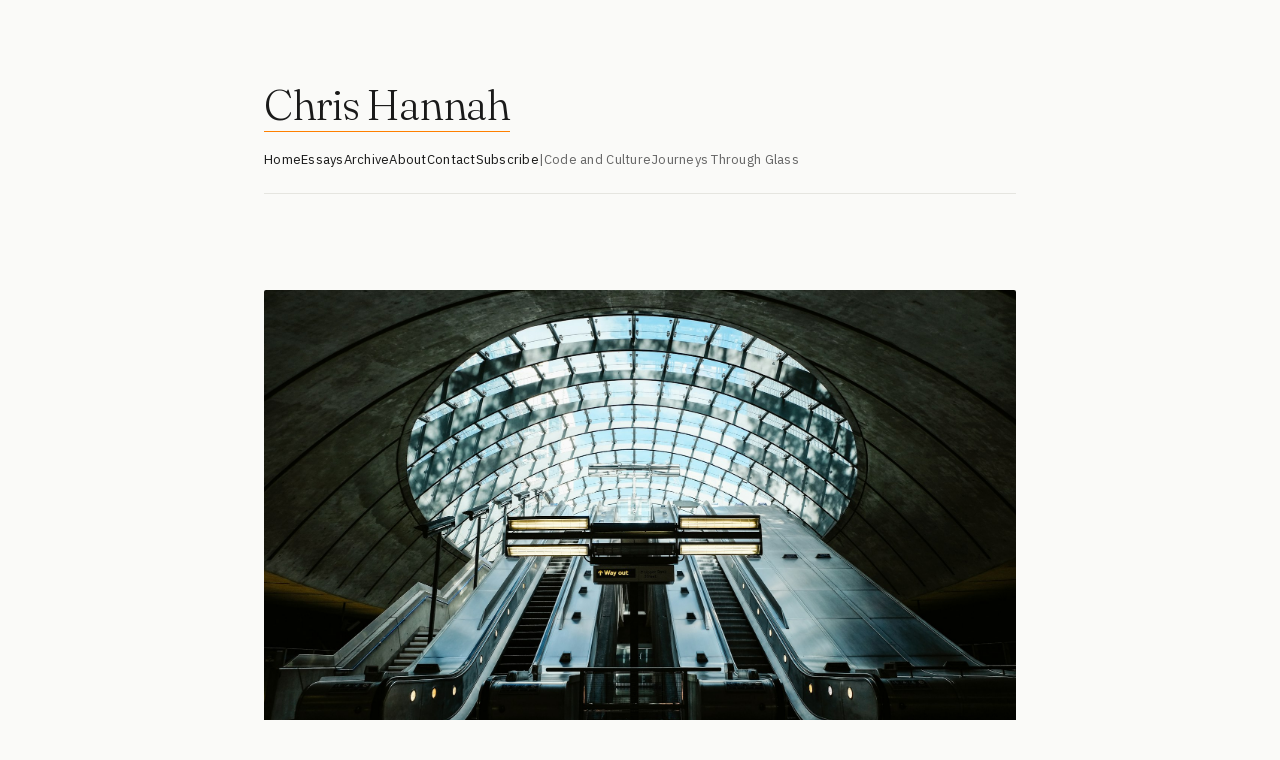

--- FILE ---
content_type: text/html; charset=utf-8
request_url: https://chrishannah.me/life-after-the-pandemic/
body_size: 14949
content:
<!DOCTYPE html>
<html lang="en">

    <head>
        <meta name="generator" content="Eleventy">
        <meta charset="utf-8">
        <meta name="viewport" content="width=device-width, initial-scale=1">
        <meta name="keywords" content="code,blog,programmer,developer,tech,story,essay,thought,web"/>

        <meta name="theme-color" content="#ff8000" media="(prefers-color-scheme: light)">
        <meta name="theme-color" content="#ff8000" media="(prefers-color-scheme: dark)">
        <meta name="fediverse:creator" content="@chrishannah@fosstodon.org"/>

        <!-- Fonts -->
        <link rel="preconnect" href="https://fonts.googleapis.com">
        <link rel="preconnect" href="https://fonts.gstatic.com" crossorigin>
        <link href="https://fonts.googleapis.com/css2?family=Fraunces:ital,opsz,wght@0,9..144,300;0,9..144,400;1,9..144,300&family=IBM+Plex+Sans:wght@300;400;500&display=swap" rel="stylesheet">

        <style>
            /* ========================================
   chrishannah.me - Main Stylesheet
   Design: Editorial Minimalism
   ======================================== */

/* CSS Variables - All design tokens in one place */
:root {
    /* Colors */
    --color-primary: #1a1a1a;
    --color-secondary: #666;
    --color-accent: #ff8000;
    --color-accent-dark: #e67300;
    --color-bg: #fafaf8;
    --color-border: #e5e5e0;
    --color-white: #ffffff;
    --color-code-bg: #f5f5f0;

    /* Typography */
    --font-serif: 'Fraunces', 'Georgia', 'Times New Roman', serif;
    --font-sans: 'IBM Plex Sans', -apple-system, BlinkMacSystemFont, 'Segoe UI', Arial, sans-serif;
    --font-mono: 'SF Mono', ui-monospace, 'Cascadia Code', 'Source Code Pro', Menlo, Monaco, monospace;

    /* Font Weights */
    --weight-light: 300;
    --weight-normal: 400;
    --weight-medium: 500;

    /* Font Sizes - using rem */
    --text-xs: 0.75rem;      /* 12px */
    --text-sm: 0.8125rem;    /* 13px */
    --text-base: 0.9375rem;  /* 15px */
    --text-md: 1rem;         /* 16px */
    --text-lg: 1.0625rem;    /* 17px */
    --text-xl: 1.375rem;     /* 22px */
    --text-2xl: 1.75rem;     /* 28px */
    --text-3xl: 2rem;        /* 32px */
    --text-4xl: 2.625rem;    /* 42px */
    --text-5xl: 3.25rem;     /* 52px */

    /* Spacing - using rem */
    --space-xs: 0.5rem;      /* 8px */
    --space-sm: 0.75rem;     /* 12px */
    --space-md: 1rem;        /* 16px */
    --space-lg: 1.25rem;     /* 20px */
    --space-xl: 1.5rem;      /* 24px */
    --space-2xl: 2rem;       /* 32px */
    --space-3xl: 2.5rem;     /* 40px */
    --space-4xl: 3rem;       /* 48px */
    --space-5xl: 5rem;       /* 80px */
    --space-6xl: 7.5rem;     /* 120px */

    /* Transitions */
    --transition-fast: 0.15s ease;
    --transition-base: 0.3s ease;
}

@media (prefers-color-scheme: dark) {
    :root {
        --color-primary: #e5e5e5;
        --color-secondary: #999;
        --color-accent: #ff8000;
        --color-accent-dark: #ff9933;
        --color-bg: #1a1a1a;
        --color-border: #333;
        --color-white: #242424;
        --color-code-bg: #242424;
    }
}

/* Reset & Base Styles */
* {
    margin: 0;
    padding: 0;
    box-sizing: border-box;
}

html {
    -webkit-font-smoothing: antialiased;
    -moz-osx-font-smoothing: grayscale;
    text-rendering: optimizeLegibility;
    scroll-behavior: smooth;
}

body {
    font-family: var(--font-sans);
    font-size: var(--text-base);
    line-height: 1.6;
    color: var(--color-primary);
    background: var(--color-bg);
    font-weight: var(--weight-normal);
    overflow-x: hidden;
}

/* Container & Layout */
#container {
    max-width: 48.75rem; /* 780px */
    margin: 0 auto;
    padding: var(--space-5xl) 1.5rem var(--space-6xl);
}

/* Typography */
h1, h2, h3, h4, h5, h6 {
    font-family: var(--font-serif);
    font-weight: var(--weight-light);
    line-height: 1.2;
}

h1 {
    font-size: var(--text-4xl);
    letter-spacing: -0.03em;
    margin-bottom: var(--space-md);
}

h2 {
    font-size: var(--text-2xl);
    letter-spacing: -0.02em;
    margin-bottom: var(--space-xl);
}

h3 {
    font-size: var(--text-xl);
    font-weight: var(--weight-normal);
    letter-spacing: -0.01em;
    margin-bottom: var(--space-md);
}

h4 {
    font-size: 1.25rem; /* 20px */
    font-weight: var(--weight-normal);
    margin-bottom: var(--space-sm);
}

p {
    margin-bottom: var(--space-lg);
}

/* Header Component */
header {
    margin-bottom: var(--space-xl);
    padding-bottom: var(--space-xl);
    align-items: center;
    gap: var(--space-lg);
}

header .title {
    font-family: var(--font-serif);
    font-size: var(--text-4xl);
    font-weight: var(--weight-light);
    letter-spacing: -0.03em;
    margin-bottom: 0;
}

header .title a {
    color: var(--color-primary);
    text-decoration: none;
}

.tagline {
    font-size: var(--text-lg);
    color: var(--color-secondary);
    font-weight: var(--weight-light);
    letter-spacing: 0.01em;
    margin-bottom: var(--space-lg);
}

/* Profile Photo */
.u-photo {
    width: 4rem; /* 64px */
    height: 4rem;
    border-radius: 50%;
    border: 2px solid var(--color-accent);
    flex-shrink: 0;
}

/* Navigation - Single Bar */
nav {
    display: flex;
    gap: var(--space-xl);
    flex-wrap: wrap;
    margin-top: var(--space-lg);
    margin-bottom: var(--space-4xl);
    border-bottom: 1px solid var(--color-border);
    padding-bottom: var(--space-lg);
}

nav a {
    color: var(--color-primary);
    text-decoration: none;
    font-size: var(--text-sm);
    letter-spacing: 0.02em;
    border-bottom: 1px solid transparent;
    padding-bottom: 2px;
    transition: border-color var(--transition-base), color var(--transition-base);
}

nav a:hover {
    border-color: var(--color-accent);
    color: var(--color-accent);
}

nav .nav-separator {
    color: var(--color-secondary);
    font-size: var(--text-sm);
}

nav a.nav-external {
    color: var(--color-secondary);
}

nav ul {
    display: flex;
    gap: var(--space-xl);
    flex-wrap: wrap;
    list-style: none;
    padding: 0;
    margin: 0;
}

nav ul li {
    margin: 0;
}

#main-nav, #site-nav {
    display: flex;
    gap: var(--space-lg);
    flex-wrap: wrap;
    list-style: none;
}

#main-nav li:not(:last-child)::after {
    content: "・";
    margin-left: var(--space-lg);
    color: var(--color-secondary);
}

/* Main Content Area */
main {
    /* No animations */
}

/* Section Spacing */
section {
    margin-bottom: var(--space-4xl);
}

.intro-text {
    font-size: var(--text-lg);
    color: var(--color-secondary);
    line-height: 1.7;
    margin-bottom: var(--space-2xl);
}

/* Blog Navigation Buttons */
.blog-nav {
    display: flex;
    gap: var(--space-md);
    margin-bottom: var(--space-2xl);
    flex-wrap: wrap;
}

.blog-nav a {
    padding: 0.5rem 1rem;
    background: var(--color-white);
    border: 1px solid var(--color-border);
    border-radius: 2px;
    color: var(--color-primary);
    text-decoration: none;
    font-size: var(--text-sm);
    letter-spacing: 0.02em;
    transition: all var(--transition-base);
}

.blog-nav a:hover {
    background: var(--color-accent-dark);
    color: var(--color-bg);
    border-color: var(--color-accent-dark);
}

/* Post List Items */
.post-item,
article {
    padding-bottom: var(--space-2xl);
    border-bottom: 1px solid var(--color-border);
    margin-bottom: var(--space-2xl);
}

.post-item:last-child,
article:last-of-type {
    border-bottom: none;
}

.post-date {
    font-size: var(--text-xs);
    color: var(--color-secondary);
    letter-spacing: 0.05em;
    text-transform: uppercase;
    margin-bottom: var(--space-xs);
    display: block;
}

.post-meta {
    color: var(--color-secondary);
    font-size: var(--text-sm);
    margin-top: var(--space-md);
}

.post-meta a {
    color: var(--color-secondary);
    text-decoration: none;
    border-bottom: 1px solid transparent;
    transition: border-color var(--transition-base), color var(--transition-base);
}

.post-meta a:hover {
    color: var(--color-accent);
    border-color: var(--color-accent);
}

.post-meta p {
    margin-bottom: var(--space-xs);
}

/* Post Titles */
.p-name {
    font-family: var(--font-serif);
    font-size: var(--text-3xl);
    font-weight: var(--weight-light);
    margin-bottom: var(--space-md);
    letter-spacing: -0.02em;
    line-height: 1.3;
}

.p-name a {
    color: var(--color-primary);
    text-decoration: none;
    transition: color var(--transition-base);
}

.p-name a:hover {
    color: var(--color-accent);
}

article h1.p-name {
    font-size: var(--text-3xl);
    margin-bottom: var(--space-lg);
}

/* Post Content */
.content {
    font-size: var(--text-md);
    line-height: 1.8;
}

.content h2 {
    font-size: var(--text-3xl);
    margin-top: var(--space-4xl);
    margin-bottom: var(--space-lg);
}

.content h3 {
    font-size: var(--text-xl);
    margin-top: var(--space-2xl);
    margin-bottom: var(--space-md);
}

.content h4 {
    font-size: 1.25rem;
    margin-top: 1.75rem;
    margin-bottom: var(--space-sm);
}

.content p {
    margin-bottom: var(--space-lg);
}

.content ul,
.content ol {
    margin: var(--space-lg) 0;
    padding-left: 1.75rem;
}

.content li {
    margin-bottom: var(--space-xs);
}

/* Links */
a {
    color: var(--color-accent);
    text-decoration: none;
    border-bottom: 1px solid var(--color-accent);
    transition: opacity var(--transition-base);
}

a:hover {
    opacity: 0.7;
}

.content a {
    color: var(--color-accent);
    border-bottom: 1px solid var(--color-accent);
}

/* Blockquotes */
blockquote {
    margin: var(--space-2xl) 0;
    padding: 1.5rem 2rem;
    border-left: 3px solid var(--color-accent);
    background: var(--color-white);
    font-style: italic;
    color: var(--color-secondary);
}

blockquote:before {
    content: none;
}

.big-quote {
    font-size: 1.5rem;
    font-family: var(--font-serif);
    border: none;
    background: none;
    padding: 1.5rem 0;
}

.big-quote cite {
    font-size: var(--text-md);
    font-family: var(--font-sans);
    font-style: normal;
    display: block;
    margin-top: var(--space-sm);
}

/* Code */
code {
    font-family: var(--font-mono);
    font-size: 0.875rem; /* 14px */
    background: var(--color-white);
    padding: 2px 6px;
    border: 1px solid var(--color-border);
    border-radius: 2px;
}

pre {
    margin: 1.5rem 0;
    padding: 1.25rem;
    background: var(--color-white);
    border: 1px solid var(--color-border);
    border-radius: 2px;
    overflow-x: auto;
    line-height: 1.6;
}

pre code {
    background: none;
    border: none;
    padding: 0;
}

/* Images */
img {
    max-width: 100%;
    height: auto;
    border-radius: 2px;
}

.content img {
    margin: var(--space-2xl) 0;
}

.list-card-image {
    margin-bottom: var(--space-lg);
    border-radius: 2px;
}

figure {
    margin: var(--space-2xl) 0;
}

figcaption {
    margin-top: var(--space-xs);
    font-size: var(--text-sm);
    color: var(--color-secondary);
    text-align: center;
    font-style: italic;
}

/* Horizontal Rule */
hr {
    border: none;
    border-top: 1px solid var(--color-border);
    margin: var(--space-4xl) 0;
}

.year-divider {
    margin: 3.75rem 0;
}

/* Tables */
table {
    width: 100%;
    margin: var(--space-2xl) 0;
    border-collapse: collapse;
    font-size: var(--text-sm);
}

th {
    background: var(--color-white);
    border: 1px solid var(--color-border);
    padding: 0.75rem;
    text-align: left;
    font-weight: var(--weight-normal);
}

td {
    border: 1px solid var(--color-border);
    padding: 0.75rem;
}

tr:nth-child(even) {
    background: var(--color-bg);
}

/* Footer */
footer {
    margin-top: var(--space-6xl);
    padding-top: var(--space-3xl);
    border-top: 1px solid var(--color-border);
    text-align: center;
    color: var(--color-secondary);
    font-size: var(--text-sm);
}

footer p {
    margin-bottom: var(--space-sm);
}

footer a {
    color: var(--color-secondary);
    border-bottom: 1px solid transparent;
}

footer a:hover {
    color: var(--color-accent);
    border-color: var(--color-accent);
    opacity: 1;
}

/* Social Links */
.social-icons {
    display: flex;
    gap: 1.5rem;
    justify-content: center;
    margin: 1.5rem 0;
    flex-wrap: wrap;
}

.social-icons a {
    color: var(--color-secondary);
    border: none;
    transition: color var(--transition-base);
    display: flex;
    align-items: center;
}

.social-icons a:hover {
    color: var(--color-accent);
    opacity: 1;
}

.social-icons svg {
    width: 1.25rem;
    height: 1.25rem;
}

/* Pagination */
.pagination {
    margin: var(--space-4xl) 0;
    display: flex;
    justify-content: space-between;
    font-size: var(--text-sm);
}

.pagination a {
    padding: 0.5rem 1rem;
    background: var(--color-white);
    border: 1px solid var(--color-border);
    border-radius: 2px;
    color: var(--color-primary);
    transition: all var(--transition-base);
}

.pagination a:hover {
    background: var(--color-accent-dark);
    color: var(--color-bg);
    border-color: var(--color-accent-dark);
    opacity: 1;
}

#newer, #older {
    float: none;
}

/* Archive Styles */
.archive-list {
    list-style: none;
    padding: 0;
}

.archive-month-header {
    font-family: var(--font-serif);
    font-size: var(--text-xl);
    font-weight: var(--weight-light);
    margin: 2.5rem 0 var(--space-lg) 0;
    letter-spacing: -0.01em;
}

.archive-month-group {
    margin-bottom: var(--space-2xl);
}

.archive-list li {
    margin-bottom: var(--space-md);
    line-height: 1.6;
}

.archive-title {
    color: var(--color-primary);
    border-bottom: 1px solid transparent;
    transition: color var(--transition-base), border-color var(--transition-base);
}

.archive-title:hover {
    color: var(--color-accent);
    border-color: var(--color-accent);
    opacity: 1;
}

.monospace-font {
    font-family: var(--font-mono);
}

/* Forms & Inputs */
textarea,
input[type="text"],
input[type="email"],
input[type="url"] {
    width: 100%;
    padding: 0.75rem;
    border: 1px solid var(--color-border);
    border-radius: 2px;
    font-family: var(--font-sans);
    font-size: var(--text-base);
    margin-bottom: var(--space-md);
    background: var(--color-white);
    color: var(--color-primary);
}

input[type="button"],
input[type="submit"],
input[type="reset"],
button {
    padding: 0.625rem 1.25rem;
    background: var(--color-accent);
    color: white;
    border: 1px solid var(--color-accent);
    border-radius: 2px;
    font-family: var(--font-sans);
    font-size: var(--text-sm);
    cursor: pointer;
    transition: all var(--transition-base);
    font-weight: var(--weight-normal);
}

input[type="button"]:hover,
input[type="submit"]:hover,
input[type="reset"]:hover,
button:hover {
    background: var(--color-accent-dark);
    border-color: var(--color-accent-dark);
}

/* Tinylytics Button */
.tinylytics_kudos {
    background: var(--color-white);
    border: 1px solid var(--color-border);
    padding: 0.5rem 1rem;
    color: var(--color-primary);
    transition: all var(--transition-base);
}

.tinylytics_kudos:hover {
    background: var(--color-accent);
    border-color: var(--color-accent);
    color: white;
}

/* Link Posts (special styling for link-type title) */
#title-link {
    color: var(--color-accent);
}

/* Microformats (hidden elements) */
.h-card-hidden {
    display: none;
}

/* Responsive Design */
@media (max-width: 40rem) { /* 640px */
    #container {
        padding: 3.75rem 1.25rem 5rem;
    }

    h1,
    header .title {
        font-size: 2.375rem; /* 38px */
    }

    h2,
    .archive-month-header {
        font-size: 1.5rem; /* 24px */
    }

    article h1.p-name {
        font-size: var(--text-3xl);
    }

    .p-name {
        font-size: 1.625rem; /* 26px */
    }

    .content h2 {
        font-size: 1.625rem;
    }

    .content h3 {
        font-size: var(--text-xl);
    }

    nav {
        gap: var(--space-lg);
    }

    nav ul {
        gap: var(--space-md);
    }

    .blog-nav {
        gap: 0.75rem;
    }

    .social-icons {
        gap: var(--space-lg);
    }

    blockquote {
        padding: 1.25rem 1.5rem;
    }

    pre {
        padding: 1rem;
        font-size: 0.8125rem;
    }

    header {
        flex-direction: column;
        align-items: flex-start;
    }

    .u-photo {
        align-self: center;
    }
}

/* Large Screens */
@media (min-width: 75rem) { /* 1200px */
    #container {
        max-width: 50rem;
    }
}

/* Utilities */
.text-center {
    text-align: center;
}

.hidden {
    display: none;
}

/* ========================================
   Homepage Styles
   ======================================== */

.home-container {
    max-width: 50rem;
    margin: 0 auto;
    padding: var(--space-5xl) 1.5rem var(--space-6xl);
}

.home-header {
    margin-bottom: var(--space-xl);
    padding-bottom: var(--space-xl);
}

.home-header .header-content {
    display: flex;
    align-items: center;
    gap: var(--space-2xl);
    margin-bottom: var(--space-2xl);
}

.home-header .u-photo {
    width: 6.25rem; /* 100px */
    height: 6.25rem; /* 100px */
    border-radius: 50%;
    flex-shrink: 0;
}

.home-header .header-text h1 {
    font-size: var(--text-5xl);
    font-weight: var(--weight-light);
    letter-spacing: -0.03em;
    margin-bottom: var(--space-sm);
}

.home-header .tagline {
    font-size: var(--text-lg);
    color: var(--color-secondary);
    font-weight: var(--weight-light);
    letter-spacing: 0.01em;
}

.home-header nav {
    display: flex;
    gap: 1.75rem; /* 28px */
    flex-wrap: wrap;
    margin-top: var(--space-2xl);
}

.home-header nav a {
    color: var(--color-primary);
    text-decoration: none;
    font-size: var(--text-sm);
    letter-spacing: 0.02em;
    border-bottom: 1px solid transparent;
    padding-bottom: 0.125rem;
    transition: border-color var(--transition-base), color var(--transition-base);
}

.home-header nav a:hover {
    border-color: var(--color-accent);
    color: var(--color-accent);
}

.home-header nav .nav-separator {
    color: var(--color-secondary);
    font-size: var(--text-sm);
}

.home-header nav a.nav-external {
    color: var(--color-secondary);
}

section {
    margin-bottom: 4.5rem; /* 72px */
}

section h2 {
    font-family: var(--font-serif);
    font-size: var(--text-2xl);
    font-weight: var(--weight-light);
    margin-bottom: var(--space-xl);
    letter-spacing: -0.02em;
}

/* Projects Section */
.project-cards {
    display: grid;
    gap: var(--space-lg);
    margin-bottom: var(--space-4xl);
}

.project-card {
    padding: 1.75rem 2rem; /* 28px 32px */
    background: var(--color-white);
    border: 1px solid var(--color-border);
    border-radius: 2px;
    transition: all var(--transition-base);
    display: block;
    position: relative;
    overflow: hidden;
}

.project-card-link {
    text-decoration: none;
}

.project-card::before {
    content: '';
    position: absolute;
    top: 0;
    left: 0;
    width: 3px;
    height: 100%;
    background: var(--color-accent);
    transform: scaleY(0);
    transition: transform var(--transition-base);
    transform-origin: bottom;
}

.project-card-link:hover::before {
    transform: scaleY(1);
    transform-origin: top;
}

.project-card-link:hover {
    transform: translateX(0.25rem); /* 4px */
    border-color: var(--color-accent);
}

.project-card h3 {
    font-family: var(--font-serif);
    font-size: var(--text-xl);
    font-weight: var(--weight-normal);
    color: var(--color-primary);
    margin-bottom: 0.375rem; /* 6px */
    letter-spacing: -0.01em;
}

.project-card p {
    color: var(--color-secondary);
    font-size: var(--text-sm);
    margin-bottom: 0;
}

.project-links {
    display: flex;
    gap: var(--space-md);
    margin-top: var(--space-md);
}

.project-links a {
    color: var(--color-secondary);
    text-decoration: none;
    transition: color var(--transition-base);
    display: flex;
    align-items: center;
    gap: 0.375rem; /* 6px */
    font-size: var(--text-sm);
}

.project-links a:hover {
    color: var(--color-accent);
}

.project-links svg {
    width: 1rem; /* 16px */
    height: 1rem; /* 16px */
    flex-shrink: 0;
}

/* Writing Section */
.blog-nav {
    display: flex;
    gap: var(--space-md);
    margin-bottom: var(--space-2xl);
    flex-wrap: wrap;
}

.blog-nav a {
    padding: var(--space-xs) var(--space-md);
    background: var(--color-white);
    border: 1px solid var(--color-border);
    border-radius: 2px;
    color: var(--color-primary);
    text-decoration: none;
    font-size: var(--text-sm);
    letter-spacing: 0.02em;
    transition: all var(--transition-base);
}

.blog-nav a:hover {
    background: var(--color-accent-dark);
    color: var(--color-bg);
    border-color: var(--color-accent-dark);
}

.recent-posts {
    display: grid;
    gap: var(--space-2xl);
}

.recent-posts .post-item {
    padding-bottom: var(--space-2xl);
    border-bottom: 1px solid var(--color-border);
}

.recent-posts .post-item:last-child {
    border-bottom: none;
}

.recent-posts .post-date {
    font-size: var(--text-xs);
    color: var(--color-secondary);
    letter-spacing: 0.05em;
    text-transform: uppercase;
    margin-bottom: var(--space-xs);
    display: block;
}

.recent-posts .post-item h3 {
    font-family: var(--font-serif);
    font-size: var(--text-xl);
    font-weight: var(--weight-normal);
    margin-bottom: var(--space-xs);
    letter-spacing: -0.01em;
}

.recent-posts .post-item h3 a {
    color: var(--color-primary);
    text-decoration: none;
    transition: color var(--transition-base);
}

.recent-posts .post-item h3 a:hover {
    color: var(--color-accent);
}

.recent-posts .post-excerpt {
    color: var(--color-primary);
    font-size: var(--text-md);
    line-height: 1.8;
}

/* Links Section */
.links-section .link-list {
    list-style: none;
    padding: 0;
    margin: 0 0 var(--space-lg) 0;
}

.links-section .link-list li {
    display: flex;
    align-items: center;
    justify-content: space-between;
    padding: var(--space-sm) 0;
    border-bottom: 1px solid var(--color-border);
}

.links-section .link-list li:last-child {
    border-bottom: none;
}

.links-section .link-list li > a:first-child {
    color: var(--color-primary);
    text-decoration: none;
    font-size: var(--text-md);
    transition: color var(--transition-base);
    border-bottom: 1px solid var(--color-accent);
}

.links-section .link-list li > a:first-child:hover {
    color: var(--color-accent);
}

.links-section .external-link {
    color: var(--color-primary);
    border: none;
    padding: var(--space-xs);
    display: flex;
    align-items: center;
    transition: color var(--transition-base);
}

.links-section .external-link:hover {
    color: var(--color-accent);
    opacity: 1;
}

.section-more {
    color: var(--color-secondary);
    font-size: var(--text-sm);
    text-decoration: none;
    border-bottom: 1px solid transparent;
    transition: color var(--transition-base), border-color var(--transition-base);
}

.section-more:hover {
    color: var(--color-accent);
    border-color: var(--color-accent);
}

/* Connect Section */
.social-links {
    display: flex;
    gap: var(--space-xl);
    margin-top: var(--space-xl);
}

.social-links a {
    color: var(--color-secondary);
    text-decoration: none;
    font-size: var(--text-sm);
    letter-spacing: 0.02em;
    transition: color var(--transition-base);
    display: flex;
    align-items: center;
    gap: 0.375rem; /* 6px */
}

.social-links a:hover {
    color: var(--color-accent);
}

.social-links svg {
    width: 1rem; /* 16px */
    height: 1rem; /* 16px */
}

/* Homepage Mobile */
@media (max-width: 40rem) { /* 640px */
    .home-container {
        padding: 3.75rem 1.25rem 5rem; /* 60px 20px 80px */
    }

    .home-header .header-content {
        flex-direction: column;
        align-items: flex-start;
        gap: var(--space-lg);
    }

    .home-header .header-text h1 {
        font-size: 2.375rem; /* 38px */
    }

    section h2 {
        font-size: var(--text-xl);
    }

    .home-header nav {
        gap: var(--space-lg);
    }

    .blog-nav {
        gap: var(--space-sm);
    }

    .social-links {
        flex-wrap: wrap;
    }
}

            /** Highlight.js **/

/*!
  Theme: GitHub
  Description: Light theme as seen on github.com
  Author: github.com
  Maintainer: @Hirse
  Updated: 2021-05-15

  Outdated base version: https://github.com/primer/github-syntax-light
  Current colors taken from GitHub's CSS
*/

.hljs-doctag,
.hljs-keyword,
.hljs-meta .hljs-keyword,
.hljs-template-tag,
.hljs-template-variable,
.hljs-type,
.hljs-variable.language_ {
  /* prettylights-syntax-keyword */
  color: #d73a49;
}

.hljs-title,
.hljs-title.class_,
.hljs-title.class_.inherited__,
.hljs-title.function_ {
  /* prettylights-syntax-entity */
  color: #6f42c1;
}

.hljs-attr,
.hljs-attribute,
.hljs-literal,
.hljs-meta,
.hljs-number,
.hljs-operator,
.hljs-variable,
.hljs-selector-attr,
.hljs-selector-class,
.hljs-selector-id {
  /* prettylights-syntax-constant */
  color: #005cc5;
}

.hljs-regexp,
.hljs-string,
.hljs-meta .hljs-string {
  /* prettylights-syntax-string */
  color: #032f62;
}

.hljs-built_in,
.hljs-symbol {
  /* prettylights-syntax-variable */
  color: #e36209;
}

.hljs-comment,
.hljs-code,
.hljs-formula {
  /* prettylights-syntax-comment */
  color: #6a737d;
}

.hljs-name,
.hljs-quote,
.hljs-selector-tag,
.hljs-selector-pseudo {
  /* prettylights-syntax-entity-tag */
  color: #22863a;
}

.hljs-subst {
  /* prettylights-syntax-storage-modifier-import */
  color: #24292e;
}

.hljs-section {
  /* prettylights-syntax-markup-heading */
  color: #005cc5;
  font-weight: bold;
}

.hljs-bullet {
  /* prettylights-syntax-markup-list */
  color: #735c0f;
}

.hljs-emphasis {
  /* prettylights-syntax-markup-italic */
  color: #24292e;
  font-style: italic;
}

.hljs-strong {
  /* prettylights-syntax-markup-bold */
  color: #24292e;
  font-weight: bold;
}

.hljs-addition {
  /* prettylights-syntax-markup-inserted */
  color: #22863a;
  background-color: #f0fff4;
}

.hljs-deletion {
  /* prettylights-syntax-markup-deleted */
  color: #b31d28;
  background-color: #ffeef0;
}

.hljs-char.escape_,
.hljs-link,
.hljs-params,
.hljs-property,
.hljs-punctuation,
.hljs-tag {
  /* purposely ignored */
}

@media (prefers-color-scheme: dark) {
  /*!
  Theme: GitHub Dark
  Description: Dark theme as seen on github.com
  Author: github.com
  Maintainer: @Hirse
  Updated: 2021-05-15

  Outdated base version: https://github.com/primer/github-syntax-dark
  Current colors taken from GitHub's CSS
*/

  .hljs-doctag,
  .hljs-keyword,
  .hljs-meta .hljs-keyword,
  .hljs-template-tag,
  .hljs-template-variable,
  .hljs-type,
  .hljs-variable.language_ {
    /* prettylights-syntax-keyword */
    color: #ff7b72;
  }

  .hljs-title,
  .hljs-title.class_,
  .hljs-title.class_.inherited__,
  .hljs-title.function_ {
    /* prettylights-syntax-entity */
    color: #d2a8ff;
  }

  .hljs-attr,
  .hljs-attribute,
  .hljs-literal,
  .hljs-meta,
  .hljs-number,
  .hljs-operator,
  .hljs-variable,
  .hljs-selector-attr,
  .hljs-selector-class,
  .hljs-selector-id {
    /* prettylights-syntax-constant */
    color: #79c0ff;
  }

  .hljs-regexp,
  .hljs-string,
  .hljs-meta .hljs-string {
    /* prettylights-syntax-string */
    color: #a5d6ff;
  }

  .hljs-built_in,
  .hljs-symbol {
    /* prettylights-syntax-variable */
    color: #ffa657;
  }

  .hljs-comment,
  .hljs-code,
  .hljs-formula {
    /* prettylights-syntax-comment */
    color: #8b949e;
  }

  .hljs-name,
  .hljs-quote,
  .hljs-selector-tag,
  .hljs-selector-pseudo {
    /* prettylights-syntax-entity-tag */
    color: #7ee787;
  }

  .hljs-subst {
    /* prettylights-syntax-storage-modifier-import */
    color: #c9d1d9;
  }

  .hljs-section {
    /* prettylights-syntax-markup-heading */
    color: #1f6feb;
    font-weight: bold;
  }

  .hljs-bullet {
    /* prettylights-syntax-markup-list */
    color: #f2cc60;
  }

  .hljs-emphasis {
    /* prettylights-syntax-markup-italic */
    color: #c9d1d9;
    font-style: italic;
  }

  .hljs-strong {
    /* prettylights-syntax-markup-bold */
    color: #c9d1d9;
    font-weight: bold;
  }

  .hljs-addition {
    /* prettylights-syntax-markup-inserted */
    color: #aff5b4;
    background-color: #033a16;
  }

  .hljs-deletion {
    /* prettylights-syntax-markup-deleted */
    color: #ffdcd7;
    background-color: #67060c;
  }

  .hljs-char.escape_,
  .hljs-link,
  .hljs-params,
  .hljs-property,
  .hljs-punctuation,
  .hljs-tag {
    /* purposely ignored */
  }
}

            /* Lightbox */
.lightbox {
  position: fixed;
  top: 0;
  left: 0;
  width: 100%;
  height: 100%;
  background-color: rgba(0, 0, 0, 0.9);
  display: flex;
  justify-content: center;
  align-items: center;
  z-index: 9999;
  cursor: pointer;
  opacity: 0;
  transition: opacity 0.3s ease;
}

.lightbox:not(:empty) {
  opacity: 1;
}

.lightbox-image {
  max-width: 90%;
  max-height: 90vh;
  object-fit: contain;
  cursor: default;
  transform: scale(0.95);
  transition: transform 0.3s ease;
}

.lightbox-image:hover {
  transform: scale(1);
}

.loading {
  color: var(--text);
  font-size: 1.2rem;
  font-family: var(--body);
}

body.lightbox-open {
  overflow: hidden;
}

body.lightbox-open #container {
  filter: blur(5px);
  transition: filter 0.3s ease;
}

            /* Kudos */
.tinylytics_kudos {
  all: unset;

  font-size: 1.4em;

  background-color: none;
  background-image: none;
}

            

        </style>

        <link rel="me" href="https://micro.blog/ChrisHannah"/>
        <link rel="me" href="https://github.com/chrishannah"/>
        <meta name="pocket-site-verification" content="b9fdccdecc6f0b9e69b03cdebe20e7"/>
        <meta name="google-site-verification" content="Chw2h37fUgKvTGRa3AZxs1MirZXhMELRSdC8UmrR_jM"/>
        <meta name="p:domain_verify" content="cce9b0fd8aedc78145dfb114fcfe425e"/>
        <link href="https://x.com/chrishannah" rel="me">
        <link rel="webmention" href="https://webmention.io/chrishannah.me/webmention"/>
        <link rel="pingback" href="https://webmention.io/chrishannah.me/xmlrpc"/>

        <!-- RSS Feeds -->
        <link rel="alternate" type="application/rss+xml" href="https://chrishannah.me/feed" title="Chris Hannah">

        <!-- Analytics -->
        <script src="https://tinylytics.app/embed/e7KoNsv_jq9FizddEYyk.js?hits&kudos=★" defer></script>

        <!-- Open Graph -->
        <meta property="og:title" content="Life After the Pandemic">
        <meta property="twitter:title" content="Life After the Pandemic">
        <meta property="og:type" content="article">
        <meta property="twitter:url" content="https://chrishannah.me/life-after-the-pandemic/">
        <meta property="og:url" content="https://chrishannah.me/life-after-the-pandemic/">
        <meta property="twitter:domain" content="chrishannah.me">
        <meta property="og:logo" content="https://chrishannah.me/cv/profile.jpg"/>

        <!-- Indie Auth -->
        <link rel="authorization_endpoint" href="https://indieauth.com/auth">
        <link rel="token_endpoint" href="https://tokens.indieauth.com/token">
        <link rel="micropub" href="https://chrishannah.me/api/micropub">

        
            <meta property="og:image" content="https://images.unsplash.com/photo-1503924427470-b11eaefafb94?crop=entropy&amp;cs=tinysrgb&amp;fit=max&amp;fm=jpg&amp;ixid=MXwxMTc3M3wwfDF8c2VhcmNofDM4fHxsb25kb24lMjBlbXB0eXxlbnwwfHx8&amp;ixlib=rb-1.2.1&amp;q=80&amp;w=2000">
            <meta property="twitter:image" content="https://images.unsplash.com/photo-1503924427470-b11eaefafb94?crop=entropy&amp;cs=tinysrgb&amp;fit=max&amp;fm=jpg&amp;ixid=MXwxMTc3M3wwfDF8c2VhcmNofDM4fHxsb25kb24lMjBlbXB0eXxlbnwwfHx8&amp;ixlib=rb-1.2.1&amp;q=80&amp;w=2000">
            <meta property="twitter:card" content="summary_large_image">
        

        
            <title>Life After the Pandemic | Chris Hannah</title>
        

    </head>

    <body>
        <div id="container">
            
                <header>
	<span class="p-author h-card h-card-hidden">
		<img class="u-photo" src="/cv/profile.jpg" alt="Chris Hannah" width="100" height="100"/>
		<a class="u-url" rel="me" href="https://chrishannah.me">Chris Hannah</a>
	</span>
	<h1 class="title">
		<a href="/">Chris Hannah</a>
	</h1>
	<nav role="navigation" aria-label="main navigation">
	<a href="/">Home</a>
	<a href="/essays">Essays</a>
	<a href="/archive">Archive</a>
	<a href="/about">About</a>
	<a href="/contact">Contact</a>
	<a href="/subscribe">Subscribe</a>
	<span class="nav-separator">|</span>
	<a href="https://codeandculture.uk" class="nav-external">Code and Culture</a>
	<a href="https://journeysthroughglass.net" class="nav-external">Journeys Through Glass</a>
</nav>

</header>


            

            <main>
                
<article class="h-entry">
    
        <img src="https://images.unsplash.com/photo-1503924427470-b11eaefafb94?crop=entropy&amp;cs=tinysrgb&amp;fit=max&amp;fm=jpg&amp;ixid=MXwxMTc3M3wwfDF8c2VhcmNofDM4fHxsb25kb24lMjBlbXB0eXxlbnwwfHx8&amp;ixlib=rb-1.2.1&amp;q=80&amp;w=2000" alt="" class="list-card-image"/>
    

    <h1 class="p-name">
        <a href=".">Life After the Pandemic</a>
    </h1>

    <div class="post-meta">
        <p>
            <time class="dt-published" datetime="Sat Feb 13 2021 18:07:03 GMT+0000 (Coordinated Universal Time)">13 Feb 2021</time>
        </p>
    </div>

    <div class="content">
        <p>The pandemic has been with most of us for around a year now, and with the number of cases going back down, and the rapid vaccine rollout, there actually seems to be some light at the end of the tunnel.</p>
<p>Some say COVID-19 will be with us for a long time, others say forever. I suspect that it will live on as a seasonal virus, similar to the flu, and other types of coronavirus. However, I’m not an expert, so I’ll leave the thinking on that one to them.</p>
<p>Instead, what I have been thinking about is mainly what is life going to <em>be</em> like after the pandemic. Once the various lockdowns are ended, and we’re set free again. Free to go “back to normal”.</p>
<p>Except, I don’t expect anyone truly expects we will go back to life as it was before the pandemic. Instead, I think instead of going <em>back</em> to normal, we will be going forward. Forward to a life where we apply the lessons that we have all learned over the last year.</p>
<h2>The Lockdowns</h2>
<p>I can only speak from my own perspective, and with the context of the UK’s experience of the virus and various lockdown measures, but I think I can say one thing for everyone - It’s been one hell of a rollercoaster ride. We’ve had different levels of restrictions here in the UK, some stricter or more localised than others. They all felt different.</p>
<p>When we first had a lockdown, the entire nation seemed to get together and had a real sense of community spirit to try and pull through the lockdown. It was a novel thing, being locked inside our houses. And if you weren’t someone that was immediately affected by losing your job, your business not being able to operate, or worrying about family members who were more vulnerable to get the virus, there was a sense of “fun”.</p>
<p>I don’t mean to say that not everyone took it seriously, or that they didn’t care about the health of others. But there was a little sprinkle of excitement on everything. Everything was different, so we were all experiences new things at the same time. Whether it was working remotely, gathering online with friends and family, spending more time with our family members, and just generally exploring our new world.</p>
<p>After the lockdown ended, and the first wave was over, it was just about summertime. “Non-essential” shops were reopening, we were told to go out and eat at restaurants, and everyone was making use of their free time and exploring nature. A few people had holidays, but at least the people I know, kept within the UK. It wasn’t normal, but it was a sense of freedom.</p>
<p>Then later in the year, around October, we started to get new restrictions seemingly every week. Some were applied nationally, others based on tiered systems. Because the restrictions weren’t always as strict as the first time around, there was a more relaxed feel. And to be honest, I would say that around this time, not everyone was paying attention to the rules.</p>
<p>While there was a short national lockdown in the latter stages of the year, there was Christmas to look forward to. So it wasn’t all negative. Until, of course, the rules were tightened just before Christmas.</p>
<p>Then in January, it was announced that we would be entering a third national lockdown. This time until February. This was obviously driven by more strains of the virus, the expected seasonal increase, and also a few people that did mix over the Christmas period. In relative terms to the first lockdown, it’s not that long at all. But I think this time around, it’s hit people the hardest.</p>
<p>But now we have the new vaccines being rolled out, and the UK seems to be doing a pretty good job at it. At the same time, talks are beginning to happen regarding easing the lockdown measures. It’s starting to feel slightly positive again. We’re beginning to think about life <em>after</em> lockdown. Not life returning to normal, but instead taking everything we’ve learned over the many highs and lows, and looking at our lives with a fresh perspective.</p>
<h2>What Happens Next?</h2>
<p>I think the big thing that we’re all contemplating now, are our priorities. Maybe we valued work too highly, we didn’t see our friends and family often, we didn’t make full use of our opportunities, or maybe we just got too comfortable and forgot what was important.</p>
<h3>Work</h3>
<p>The biggest change will no doubt be related to how we work after the pandemic. Some have people have continued like normal, some like myself have been lucky enough to be able to continue working from home, but others might not have been able to. And since for some it’s not guaranteed that work will be the same after the pandemic, there’s obviously going to be some major shifts.</p>
<p>For the people that have continued working like usual, they might now be asking if that job is still right for them. Maybe during this period, they’ve learned that it’s not for them?</p>
<p>And even if while working from home, your job is essentially the same, it might have unearthed some thoughts about <em>how</em> you want to work in the future. Is remote work something you like? Are the benefits of your job still worth it? Do you really want to go back to commuting for hours a day? Or after this experience, are you simply ready for something else?</p>
<p>As for everyone that hasn’t been so lucky, where they’ve either lost their jobs or just not been able to work, I think there will be a big chunk of them that have used this period to analyse where they want to go in the future. Because if you’re someone that has been on the edge of a career switch, this may have been the unfortunate but possible helpful nudge in a better direction.</p>
<p>I’ve certainly seen a lot of small businesses starting recently. Mainly from young people who aren’t working, and want to fill their time, and also see if they can make some money. I can’t say they’re innovative businesses, most of them are either small-scale handcrafted goods, personalised hampers, or just plainly reselling goods in various selections with a branded logo. At least from what I’ve seen, I don’t imagine most of them will last that long, but I bet some of them will.</p>
<p>And if you have been building a small business recently, or have had a “side hustle” going for a while, this might be the time to really try to make it a main source of income?</p>
<h3>Work-Life Balance</h3>
<p>Even if you don’t want to switch to a new career path, or make changes to the way you work. The balance between work and personal life will certainly have been tested for a lot of people. I think a lot of people will have realised that seeing their family is important, and simply enjoying life can be more important than working as much as possible.</p>
<p>Because what is the point of work if you’re not able to enjoy your life? In my mind, work is meant to enable your life, not become your life. Some people are happy with their life <em>becoming</em> their work, but I personally don't get it.</p>
<h3>Travel</h3>
<p>Similar to the work-life balance question. Now we’ve all had a period of not being able to travel, as soon as we all can get back to travelling around the world, I think a lot of people will be doing so. Like most things, there will be an initial surge, but after a year of little to no travelling for most people, I bet a lot of people are just itching to get on a plane.</p>
<h3>Community</h3>
<p>Although I think it hasn’t been as strong recently, over the whole pandemic, there has been a bigger sense of community spirit. Whether it’s by following the new restrictions, supporting friends, choosing smaller local businesses, it does feel like smaller communities are pulling together.</p>
<p>I think this is great. Because I think when we think of ourselves as simply being part of the UK, it’s hard to feel as connected to one another because the scale is just too high to comprehend. (It’s also why I think large social networks have issues, but that’s for another day)</p>
<p>But by being part of your local community, you can feel like you’re actually part of something. And it’s a lot easier to make a difference. For example, buying from local bookstores instead of Amazon, going to local events, and maybe even providing something back to the community yourself?</p>
<h2>Myself</h2>
<p>As for myself, I’ve been lucky enough to still be able to work remotely. It’s not totally new to me, since I used to work at home every now and then anyway. But those experiences always feel like one-offs. The company wasn’t ready for full-time remote work, everything was about being present in meetings, gathering near a whiteboard, or physically pairing with someone. So when the company decided to make everyone work from home (which was weeks before the UK actually went into lockdown), it was a big change for a lot of people.</p>
<p>Admittedly, as a developer, I can do the essential parts of my job with just a laptop and an internet connection. But there were some early teething problems with meetings, working closely with people, and also some technical issues due to our internal network and having all of our servers accessible over the VPN. Most of that was resolved in the first month or so though.</p>
<p>Since then, I think that while I wouldn’t say we’ve gone full-time remote working since there is still the mindset of going back to the office eventually, I would say that we are working very efficiently. And when I talk to other colleagues about this, we really struggle to come up with major reasons why we <em>need</em> to go back. I assume some executives in the company will be thinking similar things too since we rent multiple floors in an expensive building in central London, there are the added costs for facilities management and all of the little extras, and also I think a lot of us are simply more happy being at home.</p>
<p>There are a few things that I like about being in an office environment, I like physically being able to turn around and talk to the rest of my team, I like physically being in meetings, and I really enjoy being in London every day. But I don’t think those benefits outweigh the money or time spent on my commute. On average it takes me 1:30 to get to/from work. So if I want to be back home by a relatively normal time, I need to leave my house at 6:30 to start work at 7:30, I’d finish at 16:30, and be back home at 18:00. 12 hours of my day for 8 hours of work. I’m just not sure it’s worth it anymore.</p>
<p>As for my personal life, there are some things that I want to start changing. I haven’t exactly been seeing my family that much, I don’t have a history of supporting small/local businesses, I’ve not taken any interest in my local community/town, and I think I’ve generally placed work above everything else.</p>
<p>But since work has been taking up a significantly less amount of my time, I’ve been seeing what it’s like to be able to actually do things every day. Because if work takes up 12 hours of your day, and you sleep for 8, then that only leaves 4 hours every day. So in a sense, this lockdown has actually been less restrictive for me. I’ve gained more time in my day, and I’ve been slowly getting used to it.</p>
<p>I’ve not quite come up with the answers yet, but here are the questions I’ve been asking myself recently:</p>
<ul>
<li>Do I really want to travel to a city every day?</li>
<li>Is being in the office worth the time and money spent on the commute?</li>
<li>What local businesses can I support by using them instead of big corporations like Amazon?</li>
<li>If I am to work remotely permanently, what other changes am I able to make to my life?</li>
<li>Should I try to work for a more remote company?</li>
</ul>
<p>I’m interested to see how the pandemic has affected other peoples lives, and if you also feel like there are some changes you want to make when “normality” comes back around.</p>
<hr>
<p><em>Photo: (<a href="https://unsplash.com/photos/ejIF-pJhYkM?utm_source=ghost&amp;utm_medium=referral&amp;utm_campaign=api-credit">Miguel Sousa / Unsplash</a>)</em></p>

    </div>

    <div class="post-meta">
    <p>
        <a rel="author" class="p-author h-card h-card-hidden" href="https://chrishannah.me">Chris Hannah</a>
        <a class="u-url" href=".">Permalink</a>
        
        <br/>
        <a href="mailto:chris@chrishannah.me?subject=RE%3A%20Life After the Pandemic">Reply via Email</a>
    </p>
</div>

<p>
    <button class="tinylytics_kudos"></button>
</p>

</article>

            </main>
            <footer>
                <div class="social-icons">
    <a href="https://fosstodon.org/@chrishannah" rel="me" aria-label="Mastodon">
        <svg width="24" height="24" fill="currentColor" viewBox="0 0 24 24">
            <path d="M23.268 5.313c-.35-2.578-2.617-4.61-5.304-5.004C17.51.242 15.792 0 11.813 0h-.03c-3.98 0-4.835.242-5.288.309C3.882.692 1.496 2.518.917 5.127.64 6.412.61 7.837.661 9.143c.074 1.874.088 3.745.26 5.611.118 1.24.325 2.47.62 3.68.55 2.237 2.777 4.098 4.96 4.857 2.336.792 4.849.923 7.256.38.265-.061.527-.132.786-.213.585-.184 1.27-.39 1.774-.753a.057.057 0 0 0 .023-.043v-1.809a.052.052 0 0 0-.02-.041.053.053 0 0 0-.046-.01 20.282 20.282 0 0 1-4.709.545c-2.73 0-3.463-1.284-3.674-1.818a5.593 5.593 0 0 1-.319-1.433.053.053 0 0 1 .066-.054c1.517.363 3.072.546 4.632.546.376 0 .75 0 1.125-.01 1.57-.044 3.224-.124 4.768-.422.038-.008.077-.015.11-.024 2.435-.464 4.753-1.92 4.989-5.604.008-.145.03-1.52.03-1.67.002-.512.167-3.63-.024-5.545zm-3.748 9.195h-2.561V8.29c0-1.309-.55-1.976-1.67-1.976-1.23 0-1.846.79-1.846 2.35v3.403h-2.546V8.663c0-1.56-.617-2.35-1.848-2.35-1.112 0-1.668.668-1.67 1.977v6.218H4.822V8.102c0-1.31.337-2.35 1.011-3.12.696-.77 1.608-1.164 2.74-1.164 1.311 0 2.302.5 2.962 1.498l.638 1.06.638-1.06c.66-.999 1.65-1.498 2.96-1.498 1.13 0 2.043.395 2.74 1.164.675.77 1.012 1.81 1.012 3.12z"/>
        </svg>
    </a>
    <a href="https://x.com/chrishannah" rel="me" aria-label="X">
        <svg width="24" height="24" fill="currentColor" viewBox="0 0 24 24">
            <path d="M18.244 2.25h3.308l-7.227 8.26 8.502 11.24H16.17l-5.214-6.817L4.99 21.75H1.68l7.73-8.835L1.254 2.25H8.08l4.713 6.231zm-1.161 17.52h1.833L7.084 4.126H5.117z"/>
        </svg>
    </a>
    <a href="https://github.com/chrishannah" rel="me" aria-label="GitHub">
        <svg width="24" height="24" fill="currentColor" viewBox="0 0 24 24">
            <path d="M12 2C6.477 2 2 6.484 2 12.017c0 4.425 2.865 8.18 6.839 9.504.5.092.682-.217.682-.483 0-.237-.008-.868-.013-1.703-2.782.605-3.369-1.343-3.369-1.343-.454-1.158-1.11-1.466-1.11-1.466-.908-.62.069-.608.069-.608 1.003.07 1.531 1.032 1.531 1.032.892 1.53 2.341 1.088 2.91.832.092-.647.35-1.088.636-1.338-2.22-.253-4.555-1.113-4.555-4.951 0-1.093.39-1.988 1.029-2.688-.103-.253-.446-1.272.098-2.65 0 0 .84-.27 2.75 1.026A9.564 9.564 0 0112 6.844c.85.004 1.705.115 2.504.337 1.909-1.296 2.747-1.027 2.747-1.027.546 1.379.202 2.398.1 2.651.64.7 1.028 1.595 1.028 2.688 0 3.848-2.339 4.695-4.566 4.943.359.309.678.92.678 1.855 0 1.338-.012 2.419-.012 2.747 0 .268.18.58.688.482A10.019 10.019 0 0022 12.017C22 6.484 17.522 2 12 2z"/>
        </svg>
    </a>
    <a href="mailto:chris@chrishannah.me" rel="me" aria-label="Email">
        <svg width="24" height="24" fill="none" stroke="currentColor" stroke-width="2" viewBox="0 0 24 24" stroke-linecap="round" stroke-linejoin="round">
            <rect x="2" y="4" width="20" height="16" rx="2"/>
            <path d="m2 7 10 6 10-6"/>
        </svg>
    </a>
</div>

            </footer>
        </div>
    </body>

    <script>
        var codeHighlightingEnabled = document
            .getElementsByTagName('code')
            .length != 0;
        if (codeHighlightingEnabled) {
            const script = document.createElement("script");
            script.src = 'https://chrishannah.me/js/highlight.js';
            script.async = true;
            document
                .body
                .appendChild(script);
        }

        // Check if there are images that would use lightbox
        var images = document.querySelectorAll('img:not(.u-photo):not([width="24"]):not([height="24"]), img.hero');
        if (images.length > 0) {
            const lightboxScript = document.createElement("script");
            lightboxScript.src = '/js/lightbox.js';
            lightboxScript.onload = function () {
                // Initialize lightbox after script loads
                if (typeof initLightbox === 'function') {
                    initLightbox();
                }
            };
            document
                .body
                .appendChild(lightboxScript);
        }
    </script>
</html>


--- FILE ---
content_type: application/javascript; charset=utf-8
request_url: https://chrishannah.me/js/lightbox.js
body_size: 418
content:
function initLightbox() {
    // Add click listeners to all images except profile images and icons
    const images = document.querySelectorAll('img:not(.u-photo):not([width="24"]):not([height="24"]), img.hero');

    // Single keydown handler for all lightboxes
    function handleEscapeKey(e) {
        if (e.key === 'Escape') {
            const lightbox = document.querySelector('.lightbox');
            if (lightbox) {
                lightbox.remove();
                document.body.classList.remove('lightbox-open');
            }
        }
    }

    // Add keyboard listener once
    document.addEventListener('keydown', handleEscapeKey);

    images.forEach(img => {
        // Make images clickable with a pointer cursor
        img.style.cursor = 'pointer';

        img.addEventListener('click', function(e) {
            e.preventDefault();

            // Create lightbox elements
            const lightbox = document.createElement('div');
            lightbox.className = 'lightbox';

            const lightboxImg = document.createElement('img');
            lightboxImg.className = 'lightbox-image';

            // Add loading indicator
            lightbox.innerHTML = '<div class="loading">Loading...</div>';
            document.body.appendChild(lightbox);

            // Load the image
            lightboxImg.onload = function() {
                lightbox.innerHTML = ''; // Clear loading indicator
                lightbox.appendChild(lightboxImg);
            };

            // Set image source after setting up onload
            lightboxImg.src = this.src;

            // Add close functionality
            lightbox.addEventListener('click', function(e) {
                if (e.target === lightbox) {
                    this.remove();
                    document.body.classList.remove('lightbox-open');
                }
            });

            // Add to DOM and apply blur
            document.body.classList.add('lightbox-open');
        });
    });
}

// Initialize lightbox if document is already loaded
if (document.readyState === 'complete') {
    initLightbox();
}
